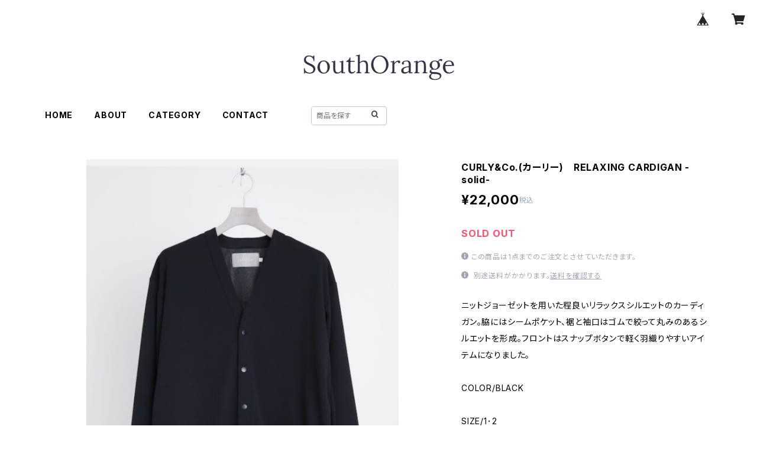

--- FILE ---
content_type: text/html; charset=UTF-8
request_url: https://www.south-orange.com/items/84296608/reviews?format=user&score=all&page=1
body_size: 1895
content:
				<li class="review01__listChild">
			<figure class="review01__itemInfo">
				<a href="/items/106060302" class="review01__imgWrap">
					<img src="https://baseec-img-mng.akamaized.net/images/item/origin/9238cadeed5e57def4701b06c16a5450.jpg?imformat=generic&q=90&im=Resize,width=146,type=normal" alt="anuke(アンヌーク)　Ecoleather Belt Sandals" class="review01__img">
				</a>
				<figcaption class="review01__item">
					<i class="review01__iconImg ico--good"></i>
					<p class="review01__itemName">anuke(アンヌーク)　Ecoleather Belt Sandals</p>
										<p class="review01__itemVariation">BLACK/38</p>
										<time datetime="2025-05-22" class="review01__date">2025/05/22</time>
				</figcaption>
			</figure><!-- /.review01__itemInfo -->
								</li>
				<li class="review01__listChild">
			<figure class="review01__itemInfo">
				<a href="/items/101086490" class="review01__imgWrap">
					<img src="https://baseec-img-mng.akamaized.net/images/item/origin/bb96327b53c942ca77fcbc29ae0a35aa.jpg?imformat=generic&q=90&im=Resize,width=146,type=normal" alt="manon(マノン)　LINEN NYLON OVER VEST BLOUSE" class="review01__img">
				</a>
				<figcaption class="review01__item">
					<i class="review01__iconImg ico--good"></i>
					<p class="review01__itemName">manon(マノン)　LINEN NYLON OVER VEST BLOUSE</p>
										<p class="review01__itemVariation">BEIGE/0</p>
										<time datetime="2025-04-20" class="review01__date">2025/04/20</time>
				</figcaption>
			</figure><!-- /.review01__itemInfo -->
						<p class="review01__comment">他店で売り切れてたので、購入できて嬉しいです。¨̮♡︎
とても可愛い💕し、発送も速くて◎よき❣️</p>
								</li>
				<li class="review01__listChild">
			<figure class="review01__itemInfo">
				<a href="/items/71707572" class="review01__imgWrap">
					<img src="https://baseec-img-mng.akamaized.net/images/item/origin/e8f3ce011c216f918dc71fb057b1deff.jpg?imformat=generic&q=90&im=Resize,width=146,type=normal" alt="SALOMON(サロモン)　XT-6" class="review01__img">
				</a>
				<figcaption class="review01__item">
					<i class="review01__iconImg ico--good"></i>
					<p class="review01__itemName">SALOMON(サロモン)　XT-6</p>
										<p class="review01__itemVariation">BLACK/27.5㎝</p>
										<time datetime="2025-03-13" class="review01__date">2025/03/13</time>
				</figcaption>
			</figure><!-- /.review01__itemInfo -->
								</li>
				<li class="review01__listChild">
			<figure class="review01__itemInfo">
				<a href="/items/72547083" class="review01__imgWrap">
					<img src="/i/testpro1.png" alt="manualalphabet(マニュアルアルファベット)　ESSENTIALS PANTS" class="review01__img">
				</a>
				<figcaption class="review01__item">
					<i class="review01__iconImg ico--good"></i>
					<p class="review01__itemName">manualalphabet(マニュアルアルファベット)　ESSENTIALS PANTS</p>
										<p class="review01__itemVariation">BLACK/2</p>
										<time datetime="2025-02-17" class="review01__date">2025/02/17</time>
				</figcaption>
			</figure><!-- /.review01__itemInfo -->
								</li>
				<li class="review01__listChild">
			<figure class="review01__itemInfo">
				<a href="/items/90447194" class="review01__imgWrap">
					<img src="https://baseec-img-mng.akamaized.net/images/item/origin/d4d359913f59ee74f8efba920970c4d7.jpg?imformat=generic&q=90&im=Resize,width=146,type=normal" alt="CLANE(クラネ)　BASIC COMPACT KNIT" class="review01__img">
				</a>
				<figcaption class="review01__item">
					<i class="review01__iconImg ico--good"></i>
					<p class="review01__itemName">CLANE(クラネ)　BASIC COMPACT KNIT</p>
										<p class="review01__itemVariation">BEIGE/1</p>
										<time datetime="2024-10-07" class="review01__date">2024/10/07</time>
				</figcaption>
			</figure><!-- /.review01__itemInfo -->
								</li>
				<li class="review01__listChild">
			<figure class="review01__itemInfo">
				<a href="/items/91238274" class="review01__imgWrap">
					<img src="https://baseec-img-mng.akamaized.net/images/item/origin/c198627827a30834d83291b3ab2a12e9.jpg?imformat=generic&q=90&im=Resize,width=146,type=normal" alt="SALOMON(サロモン)　XT-6" class="review01__img">
				</a>
				<figcaption class="review01__item">
					<i class="review01__iconImg ico--good"></i>
					<p class="review01__itemName">SALOMON(サロモン)　XT-6</p>
										<p class="review01__itemVariation">Vanilla Ice/Green Haze/Fired Brick/26.5㎝</p>
										<time datetime="2024-09-20" class="review01__date">2024/09/20</time>
				</figcaption>
			</figure><!-- /.review01__itemInfo -->
								</li>
				<li class="review01__listChild">
			<figure class="review01__itemInfo">
				<a href="/items/85231728" class="review01__imgWrap">
					<img src="https://baseec-img-mng.akamaized.net/images/item/origin/42742d70e4c2f179454369f7b8f85368.jpg?imformat=generic&q=90&im=Resize,width=146,type=normal" alt="SALOMON(サロモン)　XT-6 GTX　BLACK" class="review01__img">
				</a>
				<figcaption class="review01__item">
					<i class="review01__iconImg ico--good"></i>
					<p class="review01__itemName">SALOMON(サロモン)　XT-6 GTX　BLACK</p>
										<p class="review01__itemVariation">BLACK/27.5㎝</p>
										<time datetime="2024-06-05" class="review01__date">2024/06/05</time>
				</figcaption>
			</figure><!-- /.review01__itemInfo -->
								</li>
				<li class="review01__listChild">
			<figure class="review01__itemInfo">
				<a href="/items/78304634" class="review01__imgWrap">
					<img src="https://baseec-img-mng.akamaized.net/images/item/origin/0e6f2179b7331e7d5fa9ab43979956dc.jpg?imformat=generic&q=90&im=Resize,width=146,type=normal" alt="M53.(エムゴーサン)　MGS ビックフロントパーカー" class="review01__img">
				</a>
				<figcaption class="review01__item">
					<i class="review01__iconImg ico--good"></i>
					<p class="review01__itemName">M53.(エムゴーサン)　MGS ビックフロントパーカー</p>
										<p class="review01__itemVariation">BEIGE/XL</p>
										<time datetime="2023-10-05" class="review01__date">2023/10/05</time>
				</figcaption>
			</figure><!-- /.review01__itemInfo -->
								</li>
				<li class="review01__listChild">
			<figure class="review01__itemInfo">
				<a href="/items/75136346" class="review01__imgWrap">
					<img src="https://baseec-img-mng.akamaized.net/images/item/origin/05f74800d3b79bd5b0a9c17f670d3d15.jpg?imformat=generic&q=90&im=Resize,width=146,type=normal" alt="M53.(エムゴーサン)　トランスアトランティック モダンTシャツ" class="review01__img">
				</a>
				<figcaption class="review01__item">
					<i class="review01__iconImg ico--good"></i>
					<p class="review01__itemName">M53.(エムゴーサン)　トランスアトランティック モダンTシャツ</p>
										<p class="review01__itemVariation">BLUE/Ｍ</p>
										<time datetime="2023-06-05" class="review01__date">2023/06/05</time>
				</figcaption>
			</figure><!-- /.review01__itemInfo -->
								</li>
				<li class="review01__listChild">
			<figure class="review01__itemInfo">
				<a href="/items/71422412" class="review01__imgWrap">
					<img src="https://baseec-img-mng.akamaized.net/images/item/origin/00a1008ccbdfe91c7d1c2a66959ad08c.jpg?imformat=generic&q=90&im=Resize,width=146,type=normal" alt="SALOMON(サロモン)　XT-6 EXPANSE　BLACK" class="review01__img">
				</a>
				<figcaption class="review01__item">
					<i class="review01__iconImg ico--good"></i>
					<p class="review01__itemName">SALOMON(サロモン)　XT-6 EXPANSE　BLACK</p>
										<p class="review01__itemVariation">BLACK/27㎝</p>
										<time datetime="2023-03-08" class="review01__date">2023/03/08</time>
				</figcaption>
			</figure><!-- /.review01__itemInfo -->
								</li>
				<li class="review01__listChild">
			<figure class="review01__itemInfo">
				<a href="/items/68192317" class="review01__imgWrap">
					<img src="/i/testpro1.png" alt="TODAYFUL(トゥデイフル)　Soutiencollar Check Coat" class="review01__img">
				</a>
				<figcaption class="review01__item">
					<i class="review01__iconImg ico--good"></i>
					<p class="review01__itemName">TODAYFUL(トゥデイフル)　Soutiencollar Check Coat</p>
										<p class="review01__itemVariation">CAMEL/38</p>
										<time datetime="2023-01-30" class="review01__date">2023/01/30</time>
				</figcaption>
			</figure><!-- /.review01__itemInfo -->
						<p class="review01__comment">可愛いくてすごく嬉しいです
ありがとうございます</p>
									<p class="review01__reply">この度はありがとうございました。
気に入って頂けて良かったです！
また何かございましたらよろしくお願いいたします。</p>
					</li>
				<li class="review01__listChild">
			<figure class="review01__itemInfo">
				<a href="/items/67342457" class="review01__imgWrap">
					<img src="/i/testpro1.png" alt="CLANE(クラネ)　CENTER PRESS STRAIGHT DENIM　BLUE" class="review01__img">
				</a>
				<figcaption class="review01__item">
					<i class="review01__iconImg ico--good"></i>
					<p class="review01__itemName">CLANE(クラネ)　CENTER PRESS STRAIGHT DENIM　BLUE</p>
										<p class="review01__itemVariation">BLUE/0</p>
										<time datetime="2022-09-29" class="review01__date">2022/09/29</time>
				</figcaption>
			</figure><!-- /.review01__itemInfo -->
						<p class="review01__comment">購入後すぐに発送していただき、翌日午前中に届きました。
欲しくて探していた商品だったのでとても嬉しいです^_^
ありがとうございました。</p>
									<p class="review01__reply">レビューありがとうございます。お客様のご希望に添えることができ嬉しく思います。またのご利用お待ちしております。この度はありがとうございました。</p>
					</li>
				<li class="review01__listChild">
			<figure class="review01__itemInfo">
				<a href="/items/60316509" class="review01__imgWrap">
					<img src="/i/testpro1.png" alt="CLANE(クラネ)　LINE SHEER N/S TOPS　PINK" class="review01__img">
				</a>
				<figcaption class="review01__item">
					<i class="review01__iconImg ico--good"></i>
					<p class="review01__itemName">CLANE(クラネ)　LINE SHEER N/S TOPS　PINK</p>
										<time datetime="2022-06-10" class="review01__date">2022/06/10</time>
				</figcaption>
			</figure><!-- /.review01__itemInfo -->
						<p class="review01__comment">今回は、ありがとうございます
初めての購入でやり方があまりわからずご迷惑をお掛けしてしまい申し訳ありません
とても可愛いタンクトップでした
夏、沢山使用したいです</p>
								</li>
				<li class="review01__listChild">
			<figure class="review01__itemInfo">
				<a href="/items/57585521" class="review01__imgWrap">
					<img src="/i/testpro1.png" alt="CLANE(クラネ)　MIX COLOR STRING WIDE KNIT TOPS　PINK" class="review01__img">
				</a>
				<figcaption class="review01__item">
					<i class="review01__iconImg ico--good"></i>
					<p class="review01__itemName">CLANE(クラネ)　MIX COLOR STRING WIDE KNIT TOPS　PINK</p>
										<time datetime="2022-04-14" class="review01__date">2022/04/14</time>
				</figcaption>
			</figure><!-- /.review01__itemInfo -->
								</li>
				<li class="review01__listChild">
			<figure class="review01__itemInfo">
				<a href="/items/53915013" class="review01__imgWrap">
					<img src="/i/testpro1.png" alt="TODAYFUL(トゥデイフル)　Square Petit Pierce (Silver925)" class="review01__img">
				</a>
				<figcaption class="review01__item">
					<i class="review01__iconImg ico--good"></i>
					<p class="review01__itemName">TODAYFUL(トゥデイフル)　Square Petit Pierce (Silver925)</p>
										<p class="review01__itemVariation">GOLD/FREE</p>
										<time datetime="2022-02-08" class="review01__date">2022/02/08</time>
				</figcaption>
			</figure><!-- /.review01__itemInfo -->
								</li>
				<li class="review01__listChild">
			<figure class="review01__itemInfo">
				<a href="/items/43364643" class="review01__imgWrap">
					<img src="/i/testpro1.png" alt="AlexanderLeeChang(アレキサンダーリーチャン)　TACOCAT TIEDYE T" class="review01__img">
				</a>
				<figcaption class="review01__item">
					<i class="review01__iconImg ico--good"></i>
					<p class="review01__itemName">AlexanderLeeChang(アレキサンダーリーチャン)　TACOCAT TIEDYE T</p>
										<p class="review01__itemVariation">サイズ3</p>
										<time datetime="2021-06-17" class="review01__date">2021/06/17</time>
				</figcaption>
			</figure><!-- /.review01__itemInfo -->
								</li>
		